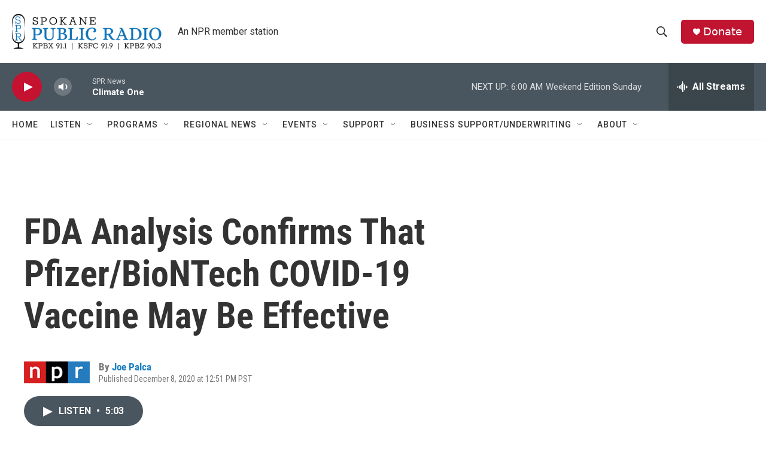

--- FILE ---
content_type: text/html; charset=utf-8
request_url: https://www.google.com/recaptcha/api2/aframe
body_size: 268
content:
<!DOCTYPE HTML><html><head><meta http-equiv="content-type" content="text/html; charset=UTF-8"></head><body><script nonce="aJwcXzKQ-8Aw0lUwljlEuA">/** Anti-fraud and anti-abuse applications only. See google.com/recaptcha */ try{var clients={'sodar':'https://pagead2.googlesyndication.com/pagead/sodar?'};window.addEventListener("message",function(a){try{if(a.source===window.parent){var b=JSON.parse(a.data);var c=clients[b['id']];if(c){var d=document.createElement('img');d.src=c+b['params']+'&rc='+(localStorage.getItem("rc::a")?sessionStorage.getItem("rc::b"):"");window.document.body.appendChild(d);sessionStorage.setItem("rc::e",parseInt(sessionStorage.getItem("rc::e")||0)+1);localStorage.setItem("rc::h",'1769347183661');}}}catch(b){}});window.parent.postMessage("_grecaptcha_ready", "*");}catch(b){}</script></body></html>